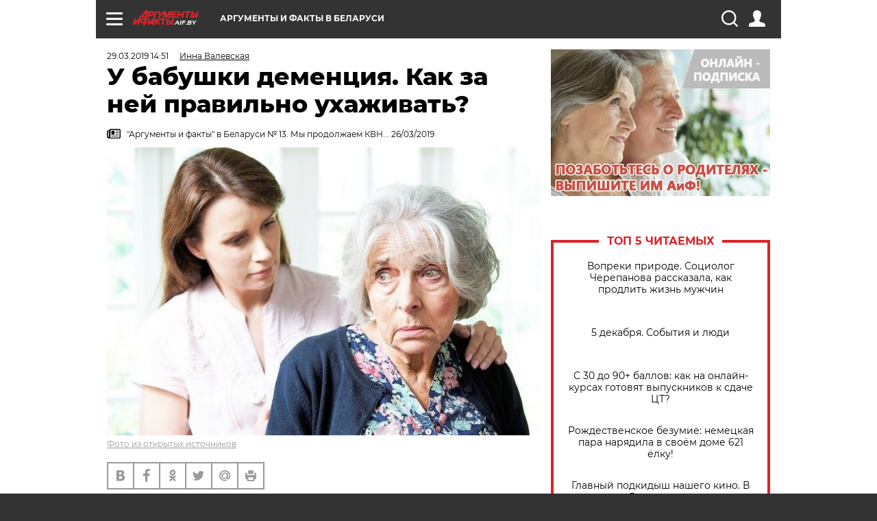

--- FILE ---
content_type: text/html; charset=UTF-8
request_url: https://aif.by/health/u_babushki_-_demenciya_kak_za_ney_pravilno_uhazhivat
body_size: 20576
content:
<!DOCTYPE html>
<!--[if IE 8]><html class="ie8"> <![endif]-->
<!--[if gt IE 8]><!--><html> <!--<![endif]-->
<head>
    <script>
        window.isIndexPage = 0;
        window.isMobileBrowser = 0;
        window.disableSidebarCut = 1;
        window.bannerDebugMode = 0;
    </script>

                        <meta http-equiv="Content-Type" content="text/html; charset=utf-8" >
<meta name="format-detection" content="telephone=no" >
<meta name="viewport" content="width=device-width, user-scalable=no, initial-scale=1.0, maximum-scale=1.0, minimum-scale=1.0" >
<meta http-equiv="X-UA-Compatible" content="IE=edge,chrome=1" >
<meta name="HandheldFriendly" content="true" >
<meta name="format-detection" content="telephone=no" >
<meta name="theme-color" content="#ffffff" >
<meta name="description" content="Наша бабушка страдает деменцией, но знаний, как за ней правильно ухаживать, не хватает. Кто может помочь в этом вопросе? А. Лавренович, Могилев" >
<meta name="keywords" content="деменция,старческое слабоумие" >
<meta name="article:published_time" content="2019-03-29T11:51:45+0300" >
<meta property="og:title" content="У бабушки деменция. Как за ней правильно ухаживать?" >
<meta property="og:description" content="Наша бабушка страдает деменцией, но знаний, как за ней правильно ухаживать, не хватает. Кто может помочь в этом вопросе? А. Лавренович, Могилев" >
<meta property="og:type" content="article" >
<meta property="og:image" content="https://images.aif.by/007/604/f96d3b34389f84a04ea642f301084e9d.jpg" >
<meta property="og:url" content="https://aif.by/health/u_babushki_-_demenciya_kak_za_ney_pravilno_uhazhivat" >
<meta property="twitter:card" content="summary_large_image" >
<meta property="twitter:site" content="@aifonline" >
<meta property="twitter:title" content="У бабушки деменция. Как за ней правильно ухаживать?" >
<meta property="twitter:description" content="Наша бабушка страдает деменцией, но знаний, как за ней правильно ухаживать, не хватает. Кто может помочь в этом вопросе? А. Лавренович, Могилев" >
<meta property="twitter:creator" content="@aifonline" >
<meta property="twitter:image:src" content="https://images.aif.by/007/604/f96d3b34389f84a04ea642f301084e9d.jpg" >
<meta property="twitter:domain" content="https://aif.by/health/u_babushki_-_demenciya_kak_za_ney_pravilno_uhazhivat" >
<meta name="author" content="Инна Валевская" >    <meta name="yandex-verification" content="4c73ffb370255f17" />

        <title>У бабушки деменция. Как за ней правильно ухаживать? | Здоровье | АиФ Аргументы и факты в Беларуси</title>    <link rel="shortcut icon" type="image/x-icon" href="/favicon.ico" />
    
    <link rel="preload" href="https://stat.aif.by/redesign2018/fonts/montserrat-v15-latin-ext_latin_cyrillic-ext_cyrillic-regular.woff2" as="font" type="font/woff2" crossorigin>
    <link rel="preload" href="https://stat.aif.by/redesign2018/fonts/montserrat-v15-latin-ext_latin_cyrillic-ext_cyrillic-italic.woff2" as="font" type="font/woff2" crossorigin>
    <link rel="preload" href="https://stat.aif.by/redesign2018/fonts/montserrat-v15-latin-ext_latin_cyrillic-ext_cyrillic-700.woff2" as="font" type="font/woff2" crossorigin>
    <link rel="preload" href="https://stat.aif.by/redesign2018/fonts/montserrat-v15-latin-ext_latin_cyrillic-ext_cyrillic-700italic.woff2" as="font" type="font/woff2" crossorigin>
    <link rel="preload" href="https://stat.aif.by/redesign2018/fonts/montserrat-v15-latin-ext_latin_cyrillic-ext_cyrillic-800.woff2" as="font" type="font/woff2" crossorigin>
    <link href="https://aif.by/health/u_babushki_-_demenciya_kak_za_ney_pravilno_uhazhivat" rel="canonical" >
<link href="https://stat.aif.by/redesign2018/css/style.css?7f6" media="all" rel="stylesheet" type="text/css" >
<link href="https://stat.aif.by/img/icon/apple_touch_icon_57x57.png?9c0" rel="apple-touch-icon" sizes="57x57" >
<link href="https://stat.aif.by/img/icon/apple_touch_icon_114x114.png?9c0" rel="apple-touch-icon" sizes="114x114" >
<link href="https://stat.aif.by/img/icon/apple_touch_icon_72x72.png?9c0" rel="apple-touch-icon" sizes="72x72" >
<link href="https://stat.aif.by/img/icon/apple_touch_icon_144x144.png?9c0" rel="apple-touch-icon" sizes="144x144" >
<link href="https://stat.aif.by/img/icon/apple-touch-icon.png?9c0" rel="apple-touch-icon" sizes="180x180" >
<link href="https://stat.aif.by/img/icon/favicon-32x32.png?9c0" rel="icon" type="image/png" sizes="32x32" >
<link href="https://stat.aif.by/img/icon/favicon-16x16.png?9c0" rel="icon" type="image/png" sizes="16x16" >
<link href="https://stat.aif.by/img/manifest.json?9c0" rel="manifest" >
<link href="https://stat.aif.by/img/safari-pinned-tab.svg?9c0" rel="mask-icon" color="#d55b5b" >
        <script type="text/javascript">
    //<!--
    var isRedesignPage = true;    //-->
</script>
<script type="text/javascript" src="https://stat.aif.by/js/output/jquery.min.js?7f6"></script>
<script type="text/javascript" src="https://stat.aif.by/js/output/header_scripts.js?7f6"></script>
<script type="text/javascript">
    //<!--
    var _sf_startpt=(new Date()).getTime()    //-->
</script>
<script type="text/javascript">
    //<!--
    function AdFox_getWindowSize() {
    var winWidth,winHeight;
	if( typeof( window.innerWidth ) == 'number' ) {
		//Non-IE
		winWidth = window.innerWidth;
		winHeight = window.innerHeight;
	} else if( document.documentElement && ( document.documentElement.clientWidth || document.documentElement.clientHeight ) ) {
		//IE 6+ in 'standards compliant mode'
		winWidth = document.documentElement.clientWidth;
		winHeight = document.documentElement.clientHeight;
	} else if( document.body && ( document.body.clientWidth || document.body.clientHeight ) ) {
		//IE 4 compatible
		winWidth = document.body.clientWidth;
		winHeight = document.body.clientHeight;
	}
	return {"width":winWidth, "height":winHeight};
}//END function AdFox_getWindowSize

function AdFox_getElementPosition(elemId){
    var elem;
    
    if (document.getElementById) {
		elem = document.getElementById(elemId);
	}
	else if (document.layers) {
		elem = document.elemId;
	}
	else if (document.all) {
		elem = document.all.elemId;
	}
    var w = elem.offsetWidth;
    var h = elem.offsetHeight;	
    var l = 0;
    var t = 0;
	
    while (elem)
    {
        l += elem.offsetLeft;
        t += elem.offsetTop;
        elem = elem.offsetParent;
    }

    return {"left":l, "top":t, "width":w, "height":h};
} //END function AdFox_getElementPosition

function AdFox_getBodyScrollTop(){
	return self.pageYOffset || (document.documentElement && document.documentElement.scrollTop) || (document.body && document.body.scrollTop);
} //END function AdFox_getBodyScrollTop

function AdFox_getBodyScrollLeft(){
	return self.pageXOffset || (document.documentElement && document.documentElement.scrollLeft) || (document.body && document.body.scrollLeft);
}//END function AdFox_getBodyScrollLeft

function AdFox_Scroll(elemId,elemSrc){
   var winPos = AdFox_getWindowSize();
   var winWidth = winPos.width;
   var winHeight = winPos.height;
   var scrollY = AdFox_getBodyScrollTop();
   var scrollX =  AdFox_getBodyScrollLeft();
   var divId = 'AdFox_banner_'+elemId;
   var ltwhPos = AdFox_getElementPosition(divId);
   var lPos = ltwhPos.left;
   var tPos = ltwhPos.top;

   if(scrollY+winHeight+5 >= tPos && scrollX+winWidth+5 >= lPos){
      AdFox_getCodeScript(1,elemId,elemSrc);
	  }else{
	     setTimeout('AdFox_Scroll('+elemId+',"'+elemSrc+'");',100);
	  }
}//End function AdFox_Scroll    //-->
</script>
<script type="text/javascript">
    //<!--
    function AdFox_SetLayerVis(spritename,state){
   document.getElementById(spritename).style.visibility=state;
}

function AdFox_Open(AF_id){
   AdFox_SetLayerVis('AdFox_DivBaseFlash_'+AF_id, "hidden");
   AdFox_SetLayerVis('AdFox_DivOverFlash_'+AF_id, "visible");
}

function AdFox_Close(AF_id){
   AdFox_SetLayerVis('AdFox_DivOverFlash_'+AF_id, "hidden");
   AdFox_SetLayerVis('AdFox_DivBaseFlash_'+AF_id, "visible");
}

function AdFox_getCodeScript(AF_n,AF_id,AF_src){
   var AF_doc;
   if(AF_n<10){
      try{
	     if(document.all && !window.opera){
		    AF_doc = window.frames['AdFox_iframe_'+AF_id].document;
			}else if(document.getElementById){
			         AF_doc = document.getElementById('AdFox_iframe_'+AF_id).contentDocument;
					 }
		 }catch(e){}
    if(AF_doc){
	   AF_doc.write('<scr'+'ipt type="text/javascript" src="'+AF_src+'"><\/scr'+'ipt>');
	   }else{
	      setTimeout('AdFox_getCodeScript('+(++AF_n)+','+AF_id+',"'+AF_src+'");', 100);
		  }
		  }
}

function adfoxSdvigContent(banID, flashWidth, flashHeight){
	var obj = document.getElementById('adfoxBanner'+banID).style;
	if (flashWidth == '100%') obj.width = flashWidth;
	    else obj.width = flashWidth + "px";
	if (flashHeight == '100%') obj.height = flashHeight;
	    else obj.height = flashHeight + "px";
}

function adfoxVisibilityFlash(banName, flashWidth, flashHeight){
    	var obj = document.getElementById(banName).style;
	if (flashWidth == '100%') obj.width = flashWidth;
	    else obj.width = flashWidth + "px";
	if (flashHeight == '100%') obj.height = flashHeight;
	    else obj.height = flashHeight + "px";
}

function adfoxStart(banID, FirShowFlNum, constVisFlashFir, sdvigContent, flash1Width, flash1Height, flash2Width, flash2Height){
	if (FirShowFlNum == 1) adfoxVisibilityFlash('adfoxFlash1'+banID, flash1Width, flash1Height);
	    else if (FirShowFlNum == 2) {
		    adfoxVisibilityFlash('adfoxFlash2'+banID, flash2Width, flash2Height);
	        if (constVisFlashFir == 'yes') adfoxVisibilityFlash('adfoxFlash1'+banID, flash1Width, flash1Height);
		    if (sdvigContent == 'yes') adfoxSdvigContent(banID, flash2Width, flash2Height);
		        else adfoxSdvigContent(banID, flash1Width, flash1Height);
	}
}

function adfoxOpen(banID, constVisFlashFir, sdvigContent, flash2Width, flash2Height){
	var aEventOpenClose = new Image();
	var obj = document.getElementById("aEventOpen"+banID);
	if (obj) aEventOpenClose.src =  obj.title+'&rand='+Math.random()*1000000+'&prb='+Math.random()*1000000;
	adfoxVisibilityFlash('adfoxFlash2'+banID, flash2Width, flash2Height);
	if (constVisFlashFir != 'yes') adfoxVisibilityFlash('adfoxFlash1'+banID, 1, 1);
	if (sdvigContent == 'yes') adfoxSdvigContent(banID, flash2Width, flash2Height);
}


function adfoxClose(banID, constVisFlashFir, sdvigContent, flash1Width, flash1Height){
	var aEventOpenClose = new Image();
	var obj = document.getElementById("aEventClose"+banID);
	if (obj) aEventOpenClose.src =  obj.title+'&rand='+Math.random()*1000000+'&prb='+Math.random()*1000000;
	adfoxVisibilityFlash('adfoxFlash2'+banID, 1, 1);
	if (constVisFlashFir != 'yes') adfoxVisibilityFlash('adfoxFlash1'+banID, flash1Width, flash1Height);
	if (sdvigContent == 'yes') adfoxSdvigContent(banID, flash1Width, flash1Height);
}    //-->
</script>
<script type="text/javascript">
    //<!--
    window.EventObserver = {
    observers: {},

    subscribe: function (name, fn) {
        if (!this.observers.hasOwnProperty(name)) {
            this.observers[name] = [];
        }
        this.observers[name].push(fn)
    },
    
    unsubscribe: function (name, fn) {
        if (!this.observers.hasOwnProperty(name)) {
            return;
        }
        this.observers[name] = this.observers[name].filter(function (subscriber) {
            return subscriber !== fn
        })
    },
    
    broadcast: function (name, data) {
        if (!this.observers.hasOwnProperty(name)) {
            return;
        }
        this.observers[name].forEach(function (subscriber) {
            return subscriber(data)
        })
    }
};    //-->
</script>    
    <script>
  var adcm_config ={
    id:1064,
    platformId: 64,
    init: function () {
      window.adcm.call();
    }
  };
</script>
<script src="https://tag.digitaltarget.ru/adcm.js" async></script>    <script src="https://cdn.admixer.net/scripts3/loader2.js" async

        data-inv="//inv-nets.admixer.net/"

        data-r="single"

		data-sender="admixer"

        data-bundle="desktop"></script>

<script type='text/javascript'>
(window.globalAmlAds = window.globalAmlAds || []).push(function() {
globalAml.defineSlot({z: '4614f981-a995-4d6e-8615-651356ebdfbf', ph: 'admixer_4614f981a9954d6e8615651356ebdfbf_zone_11913_sect_3514_site_3205', i: 'inv-nets', s:'f40d4866-215d-4b58-9b39-5428827009e6', sender: 'admixer'});
globalAml.defineSlot({z: 'fe9c5c36-99c3-4226-816b-d414aaf50f32', ph: 'admixer_fe9c5c3699c34226816bd414aaf50f32_zone_11915_sect_3514_site_3205', i: 'inv-nets', s:'f40d4866-215d-4b58-9b39-5428827009e6', sender: 'admixer'});
globalAml.singleRequest("admixer");});
</script><!-- Yandex Native Ads -->
<script>window.yaContextCb=window.yaContextCb||[]</script>
<script src="https://yandex.ru/ads/system/context.js" async></script><meta name="google-site-verification" content="Rpbduv639j6ZGN5qANsYsNPxpN3iVMQ3MiG_GVYbYiA" />    <link rel="stylesheet" type="text/css" media="print" href="https://stat.aif.by/redesign2018/css/print.css?9c0" />
    <base href=""/>
</head><body class="region__by health_body">
<div class="overlay"></div>
<script type="text/javascript" async src="//l.getsitecontrol.com/5wv86or7.js"></script>



<div class="container white_bg" id="container">
    
        
        
        <!--баннер над шапкой--->
                <div class="banner_box">
            <div class="main_banner">
                            </div>
        </div>
                <!--//баннер  над шапкой--->

    <script>
	currentUser = new User();
</script>

<header class="header">
    <div class="count_box_nodisplay">
    <div class="couter_block"><!-- (C)2000-2013 Gemius SA - gemiusAudience / aif.by / Home Page -->
<script type="text/javascript">
<!--//--><![CDATA[//><!--
var pp_gemius_identifier = 'zPdFzS9CfYvSEmLn75wU3WXFLQqNJwMgg3BXN4Roc9D.t7';
// lines below shouldn't be edited
function gemius_pending(i) { window[i] = window[i] || function() {var x = window[i+'_pdata'] = window[i+'_pdata'] || []; x[x.length]=arguments;};};
gemius_pending('gemius_hit'); gemius_pending('gemius_event'); gemius_pending('pp_gemius_hit'); gemius_pending('pp_gemius_event');
(function(d,t) {try {var gt=d.createElement(t),s=d.getElementsByTagName(t)[0],l='http'+((location.protocol=='https:')?'s':''); gt.setAttribute('async','async');
gt.setAttribute('defer','defer'); gt.src=l+'://gaby.hit.gemius.pl/xgemius.js'; s.parentNode.insertBefore(gt,s);} catch (e) {}})(document,'script');
//--><!]]>
</script>
</div></div>    <div class="topline">
    <a href="#" class="burger openCloser">
        <div class="burger__wrapper">
            <span class="burger__line"></span>
            <span class="burger__line"></span>
            <span class="burger__line"></span>
        </div>
    </a>
    <a href="/" class="logo_box">
        <img src="https://stat.aif.by/redesign2018/img/logo.svg?9c0" alt="Аргументы и Факты">
        <div class="region_url">
            aif.by        </div>
    </a>
    <a href="#" class="region regionOpenCloser">
        <img src="https://stat.aif.by/redesign2018/img/location.svg?9c0"><span>Аргументы и факты в Беларуси</span>
    </a>
    <!--a class="topline__hashtag" href="https://aif.ru/health/coronavirus/?utm_medium=header&utm_content=covid&utm_source=aif">#остаемсядома</a-->
    <div class="auth_user_status_js">
        <a href="#" class="user auth_link_login_js auth_open_js"><img src="https://stat.aif.by/redesign2018/img/user_ico.svg?9c0"></a>
        <a href="/profile" class="user auth_link_profile_js" style="display: none"><img src="https://stat.aif.by/redesign2018/img/user_ico.svg?9c0"></a>
    </div>
    <div class="search_box">
        <a href="#" class="search_ico searchOpener">
            <img src="https://stat.aif.by/redesign2018/img/search_ico.svg?9c0">
        </a>
        <div class="search_input">
            <form action="/search" id="search_form1">
                <input type="text" name="text" maxlength="50"/>
            </form>
        </div>
    </div>
</div>

<div class="fixed_menu topline">
    <div class="cont_center">
        <a href="#" class="burger openCloser">
            <div class="burger__wrapper">
                <span class="burger__line"></span>
                <span class="burger__line"></span>
                <span class="burger__line"></span>
            </div>
        </a>
        <a href="/" class="logo_box">
            <img src="https://stat.aif.by/redesign2018/img/logo.svg?9c0" alt="Аргументы и Факты">
            <div class="region_url">
                aif.by            </div>
        </a>
        <a href="/" class="region regionOpenCloser">
            <img src="https://stat.aif.by/redesign2018/img/location.svg?9c0">
            <span>Аргументы и факты в Беларуси</span>
        </a>
        <!--a class="topline__hashtag" href="https://aif.ru/health/coronavirus/?utm_medium=header&utm_content=covid&utm_source=aif">#остаемсядома</a-->
        <div class="auth_user_status_js">
            <a href="#" class="user auth_link_login_js auth_open_js"><img src="https://stat.aif.by/redesign2018/img/user_ico.svg?9c0"></a>
            <a href="/profile" class="user auth_link_profile_js" style="display: none"><img src="https://stat.aif.by/redesign2018/img/user_ico.svg?9c0"></a>
        </div>
        <div class="search_box">
            <a href="#" class="search_ico searchOpener">
                <img src="https://stat.aif.by/redesign2018/img/search_ico.svg?9c0">
            </a>
            <div class="search_input">
                <form action="/search">
                    <input type="text" name="text" maxlength="50" >
                </form>
            </div>
        </div>
    </div>
</div>    <div class="regions_box">
    <nav class="cont_center">
        <ul class="regions">
            <li><a href="https://aif.ru?from_menu=1">ФЕДЕРАЛЬНЫЙ</a></li>
            <li><a href="https://spb.aif.ru">САНКТ-ПЕТЕРБУРГ</a></li>

            
                                    <li><a href="https://aif.by">Аргументы и факты в Беларуси</a></li>
                
                
                    </ul>
    </nav>
</div>    <div class="top_menu_box">
    <div class="cont_center">
        <nav class="top_menu main_menu_wrapper_js">
                            <ul class="main_menu main_menu_js" id="rubrics">
                                    <li  class="menuItem top_level_item_js">

        <a  href="/podpiska" title="ПОДПИСКА НА ГАЗЕТУ" id="custommenu-8171">ПОДПИСКА НА ГАЗЕТУ</a>
    
    </li>                                                <li  class="menuItem top_level_item_js">

        <span  title="Спецпроекты">Спецпроекты</span>
    
            <div class="subrubrics_box submenu_js">
            <ul>
                                                            <li  data-rubric_id="64" class="menuItem">

        <a  href="/teddy" title="ТеДДи // Трибуна для детей" id="custommenu-8160">ТеДДи // Трибуна для детей</a>
    
    </li>                                                                                <li  class="menuItem">

        <a  href="https://aif.by/belarusliterature" title="Чытаем па-беларуску з velcom" id="custommenu-8164">Чытаем па-беларуску з velcom</a>
    
    </li>                                                                                <li  class="menuItem">

        <a  href="http://kazka.aif.by" title="«Краязнаўчая казка»" id="custommenu-8151">«Краязнаўчая казка»</a>
    
    </li>                                                                                <li  data-rubric_id="63" class="menuItem">

        <a  href="/travel" title="Вокруг света вместе с &amp;quot;АиФ&amp;quot;" id="custommenu-8158">Вокруг света вместе с &quot;АиФ&quot;</a>
    
    </li>                                                </ul>
        </div>
    </li>                                                <li  data-rubric_id="77" class="menuItem top_level_item_js">

        <a  href="/health/covid19" title="О коронавирусе" id="custommenu-8170">О коронавирусе</a>
    
    </li>                                                <li  data-rubric_id="8" class="menuItem top_level_item_js">

        <a  href="/social" title="Общество" id="custommenu-8110">Общество</a>
    
            <div class="subrubrics_box submenu_js">
            <ul>
                                                            <li  data-rubric_id="9" class="menuItem">

        <a  href="/social/persona" title="Личность" id="custommenu-8111">Личность</a>
    
    </li>                                                                                <li  data-rubric_id="10" class="menuItem">

        <a  href="/social/help" title="«АиФ» Благотворительность" id="custommenu-8112">«АиФ» Благотворительность</a>
    
    </li>                                                                                <li  data-rubric_id="11" class="menuItem">

        <a  href="/social/religia" title="Вечные ценности" id="custommenu-8113">Вечные ценности</a>
    
    </li>                                                                                <li  data-rubric_id="12" class="menuItem">

        <a  href="/social/letters" title="В «АиФ» пишут" id="custommenu-8114">В «АиФ» пишут</a>
    
    </li>                                                                                <li  data-rubric_id="13" class="menuItem">

        <a  href="/social/money" title="Деньги" id="custommenu-8115">Деньги</a>
    
    </li>                                                                                <li  data-rubric_id="14" class="menuItem">

        <a  href="/social/dom" title="Жилье и строительство" id="custommenu-8116">Жилье и строительство</a>
    
    </li>                                                                                <li  data-rubric_id="15" class="menuItem">

        <a  href="/social/science" title="Наука и образование" id="custommenu-8117">Наука и образование</a>
    
    </li>                                                                                <li  data-rubric_id="16" class="menuItem">

        <a  href="/social/buisiness" title="Карьера и бизнес" id="custommenu-8118">Карьера и бизнес</a>
    
    </li>                                                                                <li  data-rubric_id="17" class="menuItem">

        <a  href="/social/pensii" title="Пенсии" id="custommenu-8119">Пенсии</a>
    
    </li>                                                                                <li  data-rubric_id="18" class="menuItem">

        <a  href="/social/lgotes" title="О льготах" id="custommenu-8120">О льготах</a>
    
    </li>                                                                                <li  data-rubric_id="19" class="menuItem">

        <a  href="/social/nazlobydnya" title="Мнение" id="custommenu-8121">Мнение</a>
    
    </li>                                                </ul>
        </div>
    </li>                                                <li  data-rubric_id="46" class="menuItem top_level_item_js">

        <a  href="/vybor" title="Полезный выбор" id="custommenu-8140">Полезный выбор</a>
    
            <div class="subrubrics_box submenu_js">
            <ul>
                                                            <li  data-rubric_id="47" class="menuItem">

        <a  href="/vybor/food" title="Продукты питания" id="custommenu-8141">Продукты питания</a>
    
    </li>                                                                                <li  data-rubric_id="48" class="menuItem">

        <a  href="/vybor/tech" title="Техника" id="custommenu-8142">Техника</a>
    
    </li>                                                                                <li  data-rubric_id="49" class="menuItem">

        <a  href="/vybor/moda" title="Мода и стиль" id="custommenu-8143">Мода и стиль</a>
    
    </li>                                                                                <li  data-rubric_id="50" class="menuItem">

        <a  href="/vybor/building" title="Строительство и ремонт" id="custommenu-8144">Строительство и ремонт</a>
    
    </li>                                                                                <li  data-rubric_id="51" class="menuItem">

        <a  href="/vybor/avto" title="Автомобили" id="custommenu-8145">Автомобили</a>
    
    </li>                                                </ul>
        </div>
    </li>                                                <li  data-rubric_id="1" class="menuItem top_level_item_js active">

        <a  href="/health" title="Здоровье" id="custommenu-8103">Здоровье</a>
    
            <div class="subrubrics_box submenu_js">
            <ul>
                                                            <li  data-rubric_id="2" class="menuItem">

        <a  href="/health/healthlife" title="Здоровая жизнь" id="custommenu-8104">Здоровая жизнь</a>
    
    </li>                                                                                <li  data-rubric_id="3" class="menuItem">

        <a  href="/health/diety" title="Питание и диеты" id="custommenu-8105">Питание и диеты</a>
    
    </li>                                                                                <li  data-rubric_id="4" class="menuItem">

        <a  href="/health/children" title="Дети и родители" id="custommenu-8106">Дети и родители</a>
    
    </li>                                                                                <li  data-rubric_id="5" class="menuItem">

        <a  href="/health/fitness" title="Красота и фитнес" id="custommenu-8107">Красота и фитнес</a>
    
    </li>                                                                                <li  data-rubric_id="6" class="menuItem">

        <a  href="/health/menwomen" title="Мужчина и женщина" id="custommenu-8108">Мужчина и женщина</a>
    
    </li>                                                                                <li  data-rubric_id="7" class="menuItem">

        <a  href="/health/psihologiya_otnosheniya" title="Психология и отношения" id="custommenu-8109">Психология и отношения</a>
    
    </li>                                                </ul>
        </div>
    </li>                                                <li  data-rubric_id="27" class="menuItem top_level_item_js">

        <a  href="/timefree" title="Cвободное время" id="custommenu-8129">Cвободное время</a>
    
            <div class="subrubrics_box submenu_js">
            <ul>
                                                            <li  data-rubric_id="28" class="menuItem">

        <a  href="/timefree/culture-news" title="Культура" id="custommenu-8130">Культура</a>
    
    </li>                                                                                <li  data-rubric_id="29" class="menuItem">

        <a  href="/timefree/afisha" title="Афиша " id="custommenu-8131">Афиша </a>
    
    </li>                                                                                <li  data-rubric_id="30" class="menuItem">

        <a  href="/timefree/dayhist" title="Есть повод" id="custommenu-8132">Есть повод</a>
    
    </li>                                                                                <li  data-rubric_id="31" class="menuItem">

        <a  href="/timefree/history" title="История" id="custommenu-8133">История</a>
    
    </li>                                                                                <li  data-rubric_id="32" class="menuItem">

        <a  href="/timefree/stars" title="Звезды" id="custommenu-8134">Звезды</a>
    
    </li>                                                                                <li  data-rubric_id="63" class="menuItem">

        <a  href="/travel" title="Вокруг света вместе с &amp;quot;АиФ&amp;quot;" id="custommenu-8159">Вокруг света вместе с &quot;АиФ&quot;</a>
    
    </li>                                                                                <li  data-rubric_id="33" class="menuItem">

        <a  href="/timefree/sport" title="Спорт" id="custommenu-8135">Спорт</a>
    
    </li>                                                                                <li  data-rubric_id="60" class="menuItem">

        <a  href="/timefree/dacha" title="Дача" id="custommenu-8156">Дача</a>
    
    </li>                                                                                <li  data-rubric_id="34" class="menuItem">

        <a  href="/timefree/uvlechenie" title="Увлечения" id="custommenu-8136">Увлечения</a>
    
    </li>                                                                                <li  data-rubric_id="35" class="menuItem">

        <a  href="/timefree/ufo" title="Непознанное" id="custommenu-8137">Непознанное</a>
    
    </li>                                                                                <li  data-rubric_id="36" class="menuItem">

        <a  href="/timefree/oldfoto" title="Коллективное фото" id="custommenu-8138">Коллективное фото</a>
    
    </li>                                                                                <li  data-rubric_id="65" class="menuItem">

        <a  href="/hotels" title="Гостиницы Беларуси" id="custommenu-8161">Гостиницы Беларуси</a>
    
            <div class="subrubrics_box submenu_js">
            <ul>
                                                            <li  data-rubric_id="66" class="menuItem">

        <a  href="/hotels/5stars" title="5 звезд" id="custommenu-8162">5 звезд</a>
    
    </li>                                                                                <li  data-rubric_id="68" class="menuItem">

        <a  href="/hotels/fourstars" title="4 звезды" id="custommenu-8163">4 звезды</a>
    
    </li>                                                </ul>
        </div>
    </li>                                                                                <li  data-rubric_id="37" class="menuItem">

        <a  href="/timefree/aif-animals" title="АиФ-Милый друг" id="custommenu-8139">АиФ-Милый друг</a>
    
    </li>                                                </ul>
        </div>
    </li>                                                <li  data-rubric_id="20" class="menuItem top_level_item_js">

        <a  href="/press-centr" title="Пресс-центр" id="custommenu-8122">Пресс-центр</a>
    
            <div class="subrubrics_box submenu_js">
            <ul>
                                                            <li  data-rubric_id="21" class="menuItem">

        <a  href="/press-centr/press-center-about" title="О пресс-центре" id="custommenu-8123">О пресс-центре</a>
    
    </li>                                                                                <li  data-rubric_id="22" class="menuItem">

        <a  href="/press-centr/articlpress" title="Публикации" id="custommenu-8124">Публикации</a>
    
    </li>                                                                                <li  data-rubric_id="23" class="menuItem">

        <a  href="/press-centr/press-center-annonces" title="Анонсы мероприятий" id="custommenu-8125">Анонсы мероприятий</a>
    
    </li>                                                                                <li  data-rubric_id="24" class="menuItem">

        <a  href="/press-centr/video" title="«АиФ» ВИДЕО" id="custommenu-8126">«АиФ» ВИДЕО</a>
    
    </li>                                                </ul>
        </div>
    </li>                                                <li  class="menuItem top_level_item_js">

        <a  href="/dontknows" title="Вопрос-ответ" id="custommenu-8150">Вопрос-ответ</a>
    
    </li>                                                <li  data-rubric_id="78" class="menuItem top_level_item_js">

        <a  href="/aifmoney" title="Деньги в кармане. Подкаст «АиФ»" id="custommenu-8172">Деньги в кармане. Подкаст «АиФ»</a>
    
    </li>                        </ul>

            <ul id="projects" class="specprojects static_submenu_js"></ul>
            <div class="right_box">
                <div class="fresh_number">
    <h3>Свежий номер</h3>
    <a href="/gazeta/number/844" class="number_box">
                    <img loading="lazy" src="https://images.aif.by/008/134/ce63769612207db9f23a0ba6639379ce.jpg" width="91" height="120">
                <div class="text">
            № 48. 02/12/2025 <br />  Один руку поднял, другой - протянул        </div>
    </a>
</div>
<div class="links_box">
    <a href="/gazeta">Издания</a>
</div>
                <div class="sharings_box">
    <span>АиФ в социальных сетях</span>
    <ul class="soc">
                <li>
        <a href="https://www.facebook.com/PressCentrAif" target="_blank">
            <img src="https://stat.aif.by/redesign2018/img/sharings/fb.svg">
        </a>
    </li>
        <li>
        <a href="https://vk.com/public50565740" target="_blank">
            <img src="https://stat.aif.by/redesign2018/img/sharings/vk.svg">
        </a>
    </li>
        <li>
        <a href="https://twitter.com/aif_by" target="_blank">
            <img src="https://stat.aif.by/redesign2018/img/sharings/tw.svg">
        </a>
    </li>
        <li>
        <a href="https://ok.ru/aif.belarus?st._aid=ExternalGroupWidget_OpenGroup" target="_blank">
            <img src="https://stat.aif.by/redesign2018/img/sharings/ok.svg">
        </a>
    </li>
            <li>
            <a class="rss_button_black" href="/rss/all.php" target="_blank">
                <img src="https://stat.aif.by/redesign2018/img/sharings/waflya.svg?9c0" />
            </a>
        </li>
            </ul>
</div>
            </div>
        </nav>
    </div>
</div></header>
            	<div class="content_containers_wrapper_js">
        <div class="content_body  content_container_js">
            <div class="content">
                                <section class="article" itemscope itemtype="https://schema.org/NewsArticle">
    <div class="article_top">

        
        <div class="date">
          <time itemprop="datePublished" datetime="2019-03-29T14:51">29.03.2019 14:51</time>        </div>

                    <div class="authors"><div class="autor" itemprop="author" itemscope itemtype="https://schema.org/Person"><a href="/opinion/author/37"><span itemprop="name" class="item-prop-span">Инна Валевская</span></a></div></div>
        
        <div class="viewed"><i class="eye"></i> <span>16328</span></div>    </div>

    <h1 itemprop="headline">У бабушки деменция. Как за ней правильно ухаживать?</h1>

    
            <a href="/gazeta/number/495" class="origins">
    <i class="newspaper"></i>
    <span itemprop="printEdition">"Аргументы и факты" в Беларуси № 13. Мы продолжаем КВН... 26/03/2019</span>
</a>    
        
                    <div class="img_box">
            <a class="zoom_js" target="_blank" href="https://images.aif.by/007/604/f96d3b34389f84a04ea642f301084e9d.jpg">
                <img  loading="lazy" itemprop="image" src="https://images.aif.by/007/604/f96d3b34389f84a04ea642f301084e9d.jpg" alt=""/>
            </a>

            <div class="img_descript">
                <a href=" https://yandex.by/images/">Фото из открытых источников</a>            </div>
        </div>
    

    
    <div class="article_sharings">
    <div class="sharing_item"><a href="https://vk.com/share.php?url=https%3A%2F%2Faif.by%2Fhealth%2Fu_babushki_-_demenciya_kak_za_ney_pravilno_uhazhivat&title=%D0%A3+%D0%B1%D0%B0%D0%B1%D1%83%D1%88%D0%BA%D0%B8+%D0%B4%D0%B5%D0%BC%D0%B5%D0%BD%D1%86%D0%B8%D1%8F.+%D0%9A%D0%B0%D0%BA+%D0%B7%D0%B0+%D0%BD%D0%B5%D0%B9+%D0%BF%D1%80%D0%B0%D0%B2%D0%B8%D0%BB%D1%8C%D0%BD%D0%BE+%D1%83%D1%85%D0%B0%D0%B6%D0%B8%D0%B2%D0%B0%D1%82%D1%8C%3F&image=https%3A%2F%2Fimages.aif.by%2F007%2F604%2Ff96d3b34389f84a04ea642f301084e9d.jpg&description=%D0%9D%D0%B0%D1%88%D0%B0+%D0%B1%D0%B0%D0%B1%D1%83%D1%88%D0%BA%D0%B0+%D1%81%D1%82%D1%80%D0%B0%D0%B4%D0%B0%D0%B5%D1%82+%D0%B4%D0%B5%D0%BC%D0%B5%D0%BD%D1%86%D0%B8%D0%B5%D0%B9%2C+%D0%BD%D0%BE+%D0%B7%D0%BD%D0%B0%D0%BD%D0%B8%D0%B9%2C+%D0%BA%D0%B0%D0%BA+%D0%B7%D0%B0+%D0%BD%D0%B5%D0%B9+%D0%BF%D1%80%D0%B0%D0%B2%D0%B8%D0%BB%D1%8C%D0%BD%D0%BE+%D1%83%D1%85%D0%B0%D0%B6%D0%B8%D0%B2%D0%B0%D1%82%D1%8C%2C+%D0%BD%D0%B5+%D1%85%D0%B2%D0%B0%D1%82%D0%B0%D0%B5%D1%82.+%D0%9A%D1%82%D0%BE+%D0%BC%D0%BE%D0%B6%D0%B5%D1%82+%D0%BF%D0%BE%D0%BC%D0%BE%D1%87%D1%8C+%D0%B2+%D1%8D%D1%82%D0%BE%D0%BC+%D0%B2%D0%BE%D0%BF%D1%80%D0%BE%D1%81%D0%B5%3F+%D0%90.+%D0%9B%D0%B0%D0%B2%D1%80%D0%B5%D0%BD%D0%BE%D0%B2%D0%B8%D1%87%2C+%D0%9C%D0%BE%D0%B3%D0%B8%D0%BB%D0%B5%D0%B2" onclick="window.open(this.href, '_blank', 'scrollbars=0, resizable=1, menubar=0, left=100, top=100, width=550, height=440, toolbar=0, status=0');return false"><img src="https://stat.aif.by/redesign2018/img/sharings/vk_gray.svg" /></a></div>
<div class="sharing_item"><a href="http://www.facebook.com/sharer.php?u=https%3A%2F%2Faif.by%2Fhealth%2Fu_babushki_-_demenciya_kak_za_ney_pravilno_uhazhivat" onclick="window.open(this.href, '_blank', 'scrollbars=0, resizable=1, menubar=0, left=100, top=100, width=550, height=440, toolbar=0, status=0');return false"><img src="https://stat.aif.by/redesign2018/img/sharings/fb_gray.svg" /></a></div>
<div class="sharing_item"><a href="https://connect.ok.ru/offer?url=https%3A%2F%2Faif.by%2Fhealth%2Fu_babushki_-_demenciya_kak_za_ney_pravilno_uhazhivat&title=%D0%A3+%D0%B1%D0%B0%D0%B1%D1%83%D1%88%D0%BA%D0%B8+%D0%B4%D0%B5%D0%BC%D0%B5%D0%BD%D1%86%D0%B8%D1%8F.+%D0%9A%D0%B0%D0%BA+%D0%B7%D0%B0+%D0%BD%D0%B5%D0%B9+%D0%BF%D1%80%D0%B0%D0%B2%D0%B8%D0%BB%D1%8C%D0%BD%D0%BE+%D1%83%D1%85%D0%B0%D0%B6%D0%B8%D0%B2%D0%B0%D1%82%D1%8C%3F" onclick="window.open(this.href, '_blank', 'scrollbars=0, resizable=1, menubar=0, left=100, top=100, width=550, height=440, toolbar=0, status=0');return false"><img src="https://stat.aif.by/redesign2018/img/sharings/ok_gray.svg" /></a></div>
<div class="sharing_item"><a href="https://twitter.com/intent/tweet?url=https%3A%2F%2Faif.by%2Fhealth%2Fu_babushki_-_demenciya_kak_za_ney_pravilno_uhazhivat&text=%D0%A3+%D0%B1%D0%B0%D0%B1%D1%83%D1%88%D0%BA%D0%B8+%D0%B4%D0%B5%D0%BC%D0%B5%D0%BD%D1%86%D0%B8%D1%8F.+%D0%9A%D0%B0%D0%BA+%D0%B7%D0%B0+%D0%BD%D0%B5%D0%B9+%D0%BF%D1%80%D0%B0%D0%B2%D0%B8%D0%BB%D1%8C%D0%BD%D0%BE+%D1%83%D1%85%D0%B0%D0%B6%D0%B8%D0%B2%D0%B0%D1%82%D1%8C%3F" onclick="window.open(this.href, '_blank', 'scrollbars=0, resizable=1, menubar=0, left=100, top=100, width=550, height=440, toolbar=0, status=0');return false"><img src="https://stat.aif.by/redesign2018/img/sharings/tw_gray.svg" /></a></div>
<div class="sharing_item"><a href="http://connect.mail.ru/share?url=https%3A%2F%2Faif.by%2Fhealth%2Fu_babushki_-_demenciya_kak_za_ney_pravilno_uhazhivat&title=%D0%A3+%D0%B1%D0%B0%D0%B1%D1%83%D1%88%D0%BA%D0%B8+%D0%B4%D0%B5%D0%BC%D0%B5%D0%BD%D1%86%D0%B8%D1%8F.+%D0%9A%D0%B0%D0%BA+%D0%B7%D0%B0+%D0%BD%D0%B5%D0%B9+%D0%BF%D1%80%D0%B0%D0%B2%D0%B8%D0%BB%D1%8C%D0%BD%D0%BE+%D1%83%D1%85%D0%B0%D0%B6%D0%B8%D0%B2%D0%B0%D1%82%D1%8C%3F&imageurl=https%3A%2F%2Fimages.aif.by%2F007%2F604%2Ff96d3b34389f84a04ea642f301084e9d.jpg&description=%D0%9D%D0%B0%D1%88%D0%B0+%D0%B1%D0%B0%D0%B1%D1%83%D1%88%D0%BA%D0%B0+%D1%81%D1%82%D1%80%D0%B0%D0%B4%D0%B0%D0%B5%D1%82+%D0%B4%D0%B5%D0%BC%D0%B5%D0%BD%D1%86%D0%B8%D0%B5%D0%B9%2C+%D0%BD%D0%BE+%D0%B7%D0%BD%D0%B0%D0%BD%D0%B8%D0%B9%2C+%D0%BA%D0%B0%D0%BA+%D0%B7%D0%B0+%D0%BD%D0%B5%D0%B9+%D0%BF%D1%80%D0%B0%D0%B2%D0%B8%D0%BB%D1%8C%D0%BD%D0%BE+%D1%83%D1%85%D0%B0%D0%B6%D0%B8%D0%B2%D0%B0%D1%82%D1%8C%2C+%D0%BD%D0%B5+%D1%85%D0%B2%D0%B0%D1%82%D0%B0%D0%B5%D1%82.+%D0%9A%D1%82%D0%BE+%D0%BC%D0%BE%D0%B6%D0%B5%D1%82+%D0%BF%D0%BE%D0%BC%D0%BE%D1%87%D1%8C+%D0%B2+%D1%8D%D1%82%D0%BE%D0%BC+%D0%B2%D0%BE%D0%BF%D1%80%D0%BE%D1%81%D0%B5%3F+%D0%90.+%D0%9B%D0%B0%D0%B2%D1%80%D0%B5%D0%BD%D0%BE%D0%B2%D0%B8%D1%87%2C+%D0%9C%D0%BE%D0%B3%D0%B8%D0%BB%D0%B5%D0%B2" onclick="window.open(this.href, '_blank', 'scrollbars=0, resizable=1, menubar=0, left=100, top=100, width=550, height=440, toolbar=0, status=0');return false"><img src="https://stat.aif.by/redesign2018/img/sharings/mail_gray.svg" /></a></div>
        <div class="sharing_item">
            <a href="#" class="top_print_button">
                <img src="https://stat.aif.by/redesign2018/img/sharings/print.svg?9c0">
            </a>
        </div>
        </div>

        <div itemprop="articleBody" class="article_content io-article-body" >
        
        
        
        <div class="article_text">
            <p>Госпитализация при деменции - это большая нагрузка для пациента, которая означает расставание с близкими и погружение в незнакомую обстановку, что чревато тревогой и спутанностью сознания. Поэтому в целях максимально длительного пребывания пациента в хорошо знакомой ему домашней обстановке необходимо уделить внимание обучению родственников принципам ухода.</p>

<h2>Установите четкий режим</h2>

<p>Ключевой принцип ухода за пациентом в домашних условиях - установление четкого режима с сохранением привычных занятий больного. Благодаря этому его повседневная жизнь становится более организованной, упорядоченной, уверенной, защищенной.</p>

<p>Родным пациента нужно поддержать его независимость, что помогает ему сохранять чувство самоуважения и облегчает их работу.	<div class="img_inject left_inj size2">
		            <img loading="lazy" src="https://images.aif.by/007/604/e464c600488ba748d21c3c393015a0a2.jpg" alt="" />
		        <div class="inj_link_box">
          <div class="inj_name"> Статья по теме</div>
            <a href="https://aif.by/dontknows/kakie_priznaki_svidetelstvuyut_o_tom_chto_demenciya_uzhe_nachalas" class="inj_text">
                <span>Какие признаки свидетельствуют о том, что деменция уже началась?</span>
            </a>
        </div>
	</div>
</p>

<p>Отношение и поступки близких оказывают на больного деменцией очень большое влияние: им следует быть терпимыми, не обсуждать при пациенте его состояние, воздерживаться от конфликтов, не проявлять гнев, разочарование и раздражительность, сохраняя спокойствие в любой ситуации.</p>

<p>Чтобы занять больного, рекомендуется давать ему простые задания. Занятия должны быть легкими и доступными. Важно постоянно создавать условия для проявления имеющихся у него способностей, которые с течением заболевания могут измениться.</p>

<p>К основным принципам ухода за пациентом с деменцией относят обеспечение безопасности в доме (профилактика травм), поддержание общения с пациентом на доступном для него уровне (с использованием вербальных и невербальных приемов, коротких и простых фраз, всегда давая время, чтобы понять происходящее).	<figure class="articl_img">
			<div class="relative">
									<img loading="lazy" alt="" class="sharable_picture" src="https://images.aif.by/007/575/2f29f664ed3beda1f01aa7a0b49b612d.jpg" />
								<div class="main_sign"><a href="https://aif.by/health/ne_doyti_do_marazma_kak_raspoznat_priblizhayushcheesya_starcheskoe_slaboumie" target="_blank">Не дойти до маразма. Как распознать приближающееся старческое слабоумие</a>
                    <span>Подробнее<i class="double_arrow"> </i></span>
                </div>
			</div>
	</figure>
</p>

<h2>Личная гигиена</h2>

<p>Следует уделять внимание регулярному мытью и поддержанию личной гигиены, предлагая больному все возможное делать самостоятельно; поощрять посещение туалета, при недержании использовать памперсы, одевать пациента в свободную и удобную одежду и обувь.</p>

<p>Важно следить за тем, чтобы пациент получал достаточное количество питательных веществ, но не переедал и питался правильно. Регулируя занятость пациента, организуя физические занятия днем, делая постель удобной, можно уменьшить его проблемы со сном.</p>

<p>Если пациент уходит из дома, надо позаботиться о том, чтобы в кармане одежды лежала записка с указанием телефона родственника.</p>

<p>При агрессивном поведении больного следует избегать ответной агрессии, обвинений, угроз или осуждения пациента; стоит переключить внимание больного на спокойное занятие и подождать, пока гнев пройдет.	<figure class="articl_img">
			<div class="relative">
									<img loading="lazy" alt="" class="sharable_picture" src="https://images.aif.by/007/604/5de354ec47f9db48e6f99c0916b0634e.jpg" />
								<div class="main_sign"><a href="https://aif.by/health/pamyat_stala_podvodit_esli_u_blizkogo_cheloveka_demenciya" target="_blank">Если у близкого человека деменция. Реальная история</a>
                    <span>Подробнее<i class="double_arrow"> </i></span>
                </div>
			</div>
	</figure>
</p>

<p>Важно помнить, что люди с деменцией склонны повторяться: спрашивать и об одном и том же, делать одно и то же. Не нужно злиться на них за это.</p>

<p>Организация эффективной помощи пациентам с деменцией возможна только при совместной работе родственников и медиков.</p>
        </div>

        
        
        <a class="red_line_btn show_comments_widget_js" href="#"
   data-item-id="65062"
   data-item-type="1">Оставить
    комментарий (0)</a>
    <script type="text/javascript">
    $(document).ready(function () {
        var commentsWidgetElement = $('.comments_widget_js');
        commentsWidgetElement.commentsWidget();
        $('.content_containers_wrapper_js').on('click', '.show_comments_widget_js', function (e) {
            e.preventDefault();
            commentsWidgetElement.commentsWidget(
                'setContent' ,
                $(this).data('item-id'), $(this).data('item-type')
            );
            commentsWidgetElement.commentsWidget('show');
        });
    });
</script>

        
                    <div class="tags">
                <a href="/tag/djemjentsija"><span itemprop="keywords" class="item-prop-span">деменция</span></a><a href="/tag/starchjeskoje_slaboumije"><span itemprop="keywords" class="item-prop-span">старческое слабоумие</span></a>            </div>
            </div>

    
    
    <div class="overfl">
    <div class="horizontal_sharings">
                                <div class="sharing_item">
                <a href="https://vk.com/share.php?url=https%3A%2F%2Faif.by%2Fhealth%2Fu_babushki_-_demenciya_kak_za_ney_pravilno_uhazhivat&title=%D0%A3+%D0%B1%D0%B0%D0%B1%D1%83%D1%88%D0%BA%D0%B8+%D0%B4%D0%B5%D0%BC%D0%B5%D0%BD%D1%86%D0%B8%D1%8F.+%D0%9A%D0%B0%D0%BA+%D0%B7%D0%B0+%D0%BD%D0%B5%D0%B9+%D0%BF%D1%80%D0%B0%D0%B2%D0%B8%D0%BB%D1%8C%D0%BD%D0%BE+%D1%83%D1%85%D0%B0%D0%B6%D0%B8%D0%B2%D0%B0%D1%82%D1%8C%3F&image=https%3A%2F%2Fimages.aif.by%2F007%2F604%2Ff96d3b34389f84a04ea642f301084e9d.jpg&description=%D0%9D%D0%B0%D1%88%D0%B0+%D0%B1%D0%B0%D0%B1%D1%83%D1%88%D0%BA%D0%B0+%D1%81%D1%82%D1%80%D0%B0%D0%B4%D0%B0%D0%B5%D1%82+%D0%B4%D0%B5%D0%BC%D0%B5%D0%BD%D1%86%D0%B8%D0%B5%D0%B9%2C+%D0%BD%D0%BE+%D0%B7%D0%BD%D0%B0%D0%BD%D0%B8%D0%B9%2C+%D0%BA%D0%B0%D0%BA+%D0%B7%D0%B0+%D0%BD%D0%B5%D0%B9+%D0%BF%D1%80%D0%B0%D0%B2%D0%B8%D0%BB%D1%8C%D0%BD%D0%BE+%D1%83%D1%85%D0%B0%D0%B6%D0%B8%D0%B2%D0%B0%D1%82%D1%8C%2C+%D0%BD%D0%B5+%D1%85%D0%B2%D0%B0%D1%82%D0%B0%D0%B5%D1%82.+%D0%9A%D1%82%D0%BE+%D0%BC%D0%BE%D0%B6%D0%B5%D1%82+%D0%BF%D0%BE%D0%BC%D0%BE%D1%87%D1%8C+%D0%B2+%D1%8D%D1%82%D0%BE%D0%BC+%D0%B2%D0%BE%D0%BF%D1%80%D0%BE%D1%81%D0%B5%3F+%D0%90.+%D0%9B%D0%B0%D0%B2%D1%80%D0%B5%D0%BD%D0%BE%D0%B2%D0%B8%D1%87%2C+%D0%9C%D0%BE%D0%B3%D0%B8%D0%BB%D0%B5%D0%B2" onclick="window.open(this.href, '_blank', 'scrollbars=0, resizable=1, menubar=0, left=100, top=100, width=550, height=440, toolbar=0, status=0');return false">
                    <img src="https://stat.aif.by/redesign2018/img/sharings/vk_gray.svg">
                </a>
            </div>
                                <div class="sharing_item">
                <a href="http://www.facebook.com/sharer.php?u=https%3A%2F%2Faif.by%2Fhealth%2Fu_babushki_-_demenciya_kak_za_ney_pravilno_uhazhivat" onclick="window.open(this.href, '_blank', 'scrollbars=0, resizable=1, menubar=0, left=100, top=100, width=550, height=440, toolbar=0, status=0');return false">
                    <img src="https://stat.aif.by/redesign2018/img/sharings/fb_gray.svg">
                </a>
            </div>
                                <div class="sharing_item">
                <a href="https://connect.ok.ru/offer?url=https%3A%2F%2Faif.by%2Fhealth%2Fu_babushki_-_demenciya_kak_za_ney_pravilno_uhazhivat&title=%D0%A3+%D0%B1%D0%B0%D0%B1%D1%83%D1%88%D0%BA%D0%B8+%D0%B4%D0%B5%D0%BC%D0%B5%D0%BD%D1%86%D0%B8%D1%8F.+%D0%9A%D0%B0%D0%BA+%D0%B7%D0%B0+%D0%BD%D0%B5%D0%B9+%D0%BF%D1%80%D0%B0%D0%B2%D0%B8%D0%BB%D1%8C%D0%BD%D0%BE+%D1%83%D1%85%D0%B0%D0%B6%D0%B8%D0%B2%D0%B0%D1%82%D1%8C%3F" onclick="window.open(this.href, '_blank', 'scrollbars=0, resizable=1, menubar=0, left=100, top=100, width=550, height=440, toolbar=0, status=0');return false">
                    <img src="https://stat.aif.by/redesign2018/img/sharings/ok_gray.svg">
                </a>
            </div>
                                <div class="sharing_item">
                <a href="https://twitter.com/intent/tweet?url=https%3A%2F%2Faif.by%2Fhealth%2Fu_babushki_-_demenciya_kak_za_ney_pravilno_uhazhivat&text=%D0%A3+%D0%B1%D0%B0%D0%B1%D1%83%D1%88%D0%BA%D0%B8+%D0%B4%D0%B5%D0%BC%D0%B5%D0%BD%D1%86%D0%B8%D1%8F.+%D0%9A%D0%B0%D0%BA+%D0%B7%D0%B0+%D0%BD%D0%B5%D0%B9+%D0%BF%D1%80%D0%B0%D0%B2%D0%B8%D0%BB%D1%8C%D0%BD%D0%BE+%D1%83%D1%85%D0%B0%D0%B6%D0%B8%D0%B2%D0%B0%D1%82%D1%8C%3F" onclick="window.open(this.href, '_blank', 'scrollbars=0, resizable=1, menubar=0, left=100, top=100, width=550, height=440, toolbar=0, status=0');return false">
                    <img src="https://stat.aif.by/redesign2018/img/sharings/tw_gray.svg">
                </a>
            </div>
                                <div class="sharing_item">
                <a href="http://connect.mail.ru/share?url=https%3A%2F%2Faif.by%2Fhealth%2Fu_babushki_-_demenciya_kak_za_ney_pravilno_uhazhivat&title=%D0%A3+%D0%B1%D0%B0%D0%B1%D1%83%D1%88%D0%BA%D0%B8+%D0%B4%D0%B5%D0%BC%D0%B5%D0%BD%D1%86%D0%B8%D1%8F.+%D0%9A%D0%B0%D0%BA+%D0%B7%D0%B0+%D0%BD%D0%B5%D0%B9+%D0%BF%D1%80%D0%B0%D0%B2%D0%B8%D0%BB%D1%8C%D0%BD%D0%BE+%D1%83%D1%85%D0%B0%D0%B6%D0%B8%D0%B2%D0%B0%D1%82%D1%8C%3F&imageurl=https%3A%2F%2Fimages.aif.by%2F007%2F604%2Ff96d3b34389f84a04ea642f301084e9d.jpg&description=%D0%9D%D0%B0%D1%88%D0%B0+%D0%B1%D0%B0%D0%B1%D1%83%D1%88%D0%BA%D0%B0+%D1%81%D1%82%D1%80%D0%B0%D0%B4%D0%B0%D0%B5%D1%82+%D0%B4%D0%B5%D0%BC%D0%B5%D0%BD%D1%86%D0%B8%D0%B5%D0%B9%2C+%D0%BD%D0%BE+%D0%B7%D0%BD%D0%B0%D0%BD%D0%B8%D0%B9%2C+%D0%BA%D0%B0%D0%BA+%D0%B7%D0%B0+%D0%BD%D0%B5%D0%B9+%D0%BF%D1%80%D0%B0%D0%B2%D0%B8%D0%BB%D1%8C%D0%BD%D0%BE+%D1%83%D1%85%D0%B0%D0%B6%D0%B8%D0%B2%D0%B0%D1%82%D1%8C%2C+%D0%BD%D0%B5+%D1%85%D0%B2%D0%B0%D1%82%D0%B0%D0%B5%D1%82.+%D0%9A%D1%82%D0%BE+%D0%BC%D0%BE%D0%B6%D0%B5%D1%82+%D0%BF%D0%BE%D0%BC%D0%BE%D1%87%D1%8C+%D0%B2+%D1%8D%D1%82%D0%BE%D0%BC+%D0%B2%D0%BE%D0%BF%D1%80%D0%BE%D1%81%D0%B5%3F+%D0%90.+%D0%9B%D0%B0%D0%B2%D1%80%D0%B5%D0%BD%D0%BE%D0%B2%D0%B8%D1%87%2C+%D0%9C%D0%BE%D0%B3%D0%B8%D0%BB%D0%B5%D0%B2" onclick="window.open(this.href, '_blank', 'scrollbars=0, resizable=1, menubar=0, left=100, top=100, width=550, height=440, toolbar=0, status=0');return false">
                    <img src="https://stat.aif.by/redesign2018/img/sharings/mail_gray.svg">
                </a>
            </div>
                <div class="sharing_item">
            <a href="javascript:window.print();">
                <img src="https://stat.aif.by/redesign2018/img/sharings/print.svg?9c0">
            </a>
        </div>
        <div class="sharing_item">
            <a href="https://aif.ru/contacts#anchor=error_form">
                <img src="https://stat.aif.by/redesign2018/img/sharings/error_gray.svg?9c0">
            </a>
        </div>
    </div>
</div>
    
</section>

<div class="to_next_content_wrap_js">
    <div class="more_btn_outer">
        <a href="#"
           class="more_btn nextMaterial_js to_next_content_js"
        >Следующий материал</a>
    </div>
</div>

    <section class="interesting">
        <h3>Также вам может быть интересно</h3>
        <ul>
                                            <li>
                    <a href="https://aif.by/dontknows/kakie_priznaki_svidetelstvuyut_o_tom_chto_demenciya_uzhe_nachalas">
                                                    <img loading="lazy" src="https://images.aif.by/007/604/a6aaf3f90b22bbf7e654b2eabe3716d5.jpg"/>
                                                Какие признаки свидетельствуют о том, что деменция уже началась?                    </a>
                </li>
                                            <li>
                    <a href="https://aif.by/health/pamyat_stala_podvodit_esli_u_blizkogo_cheloveka_demenciya">
                                                    <img loading="lazy" src="https://images.aif.by/007/604/b5afcfe906cea8b0dfc9b73089f1a2e0.jpg"/>
                                                Если у близкого человека деменция. Реальная история                    </a>
                </li>
                                            <li>
                    <a href="https://aif.by/health/ne_doyti_do_marazma_kak_raspoznat_priblizhayushcheesya_starcheskoe_slaboumie">
                                                    <img loading="lazy" src="https://images.aif.by/007/575/3cd6d7f6c27df85e4b2b90487282c7c8.jpg"/>
                                                Не дойти до маразма. Как распознать приближающееся старческое слабоумие                    </a>
                </li>
                                            <li>
                    <a href="https://aif.by/health/diety/prokachat_mozgi_chem_i_kak_pitatsya_chtoby_izbezhat_starcheskogo_slaboumiya">
                                                    <img loading="lazy" src="https://images.aif.by/007/572/f2e6f027c9d796d66aad0da5b35e6317.jpg"/>
                                                Прокачать мозги. Чем и как питаться, чтобы избежать старческого слабоумия                    </a>
                </li>
                    </ul>
	</section>



<div class="content_end_js"></div>
                            </div>
                            <div class="right_column">
                    <noindex><div class="adv_content no_lands no_portr adwrapper mbottom10 topToDown"><div class="banner_params hide" data-params="{&quot;id&quot;:3913,&quot;num&quot;:1}"></div>
<!-- код адмиксер-премиум -->
<p><a href="/podpiska" target="_blank"><img alt="Подписка в 2022 году" src="https://static1-repo.aif.by/1/bb/33684/e2df432b70a0b7623437271c19404aa2.jpg" style="width: 320px;" /></a></p>
<br/><br/></div></noindex>
            <section class="top5">
    <div class="top_decor">
        <div class="red_line"></div>
        <h3>Топ 5 читаемых</h3>
        <div class="red_line"></div>
    </div>
            <ul>
                            <li>
                    <a href="https://aif.by/health/healthlife/vopreki_prirode_sociolog_cherepanova_rasskazala_kak_prodlit_zhizn_muzhchin">
                        Вопреки природе. Социолог Черепанова рассказала, как продлить жизнь мужчин                    </a>
                </li>
                            <li>
                    <a href="https://aif.by/timefree/dayhist/5_dekabrya">
                        5 декабря. События и люди                    </a>
                </li>
                            <li>
                    <a href="https://aif.by/social/science/s_30_do_90_ballov_kak_na_onlayn-kursah_gotovyat_vypusknikov_k_sdache_ct">
                        С 30 до 90+ баллов: как на онлайн-курсах готовят выпускников к сдаче ЦТ?                    </a>
                </li>
                            <li>
                    <a href="https://aif.by/zarubezie/rozhdestvenskoe_bezumie_nemeckaya_para_naryadila_v_svoyom_dome_621_yolku">
                        Рождественское безумие: немецкая пара нарядила в своём доме 621 ёлку!                    </a>
                </li>
                            <li>
                    <a href="https://aif.by/timefree/stars/glavnyy_podkidysh_nashego_kino_v_geroinyah_ruslanovoy_zhenshchiny_uznavali_sebya">
                        Главный подкидыш нашего кино. В героинях Руслановой женщины узнавали себя                    </a>
                </li>
                    </ul>
    </section>

<div class="tizer">
                        </div>

    
<div class="topToDownPoint"></div>
                </div>
                <div class="endTopToDown_js"></div>
                    </div>
    </div>

    
	
    <!-- segment footer -->
    <footer>
    <div class="cont_center">
        <div class="footer_wrapper">
            <div class="footer_col">
                <div class="footer_logo">
                    <img src="https://stat.aif.by/redesign2018/img/white_logo.svg?9c0" alt="aif.by">
                    <div class="region_url">
                        aif.by                    </div>
                </div>
            </div>
            <div class="footer_col">
                <nav class="footer_menu">
                    <ul>
                    <li>
            <a href="https://aif.by/gazeta/archive/edition/1">АРХИВ НОМЕРОВ</a>
        </li>
                            <li>
            <a href="https://aif.by/reklama">РЕКЛАМА НА САЙТЕ</a>
        </li>
                            <li>
            <a href="https://aif.by/paper">РЕКЛАМА В ГАЗЕТЕ</a>
        </li>
                            <li>
            <a href="https://aif.by/podpiska">ОНЛАЙН-ПОДПИСКА НА ЕЖЕНЕДЕЛЬНИК АИФ</a>
        </li>
                <li class="error_rep"><a href="/contacts#anchor=error_form">СООБЩИТЬ В РЕДАКЦИЮ ОБ ОШИБКЕ</a></li>
</ul>

                </nav>
                <div class="footer_text">
                    <div>© 2019 ООО «Аргументы и Факты в Белоруссии». Директор, главный редактор: Игорь Николаевич Соколов. Заместители главного редактора: Евгений Юрьевич Олейник и Юлия Владимировна Тельтевская. Шеф-редактор сайта aif.by: &nbsp;Владимир Петрович Шарпило. Все права защищены. Копирование и использование полных материалов запрещено, частичное цитирование возможно только при условии гиперссылки на сайт www.aif.by. Телефон для связи с редакцией:&nbsp;+375 29 642 67 51.<span id="pastemarkerend59587" rel="pastemarkerend"></span></div>

<p>Свидетельство Министерства информации Республики Беларусь №1040 от 14.01.2010<span id="pastemarkerend17360" rel="pastemarkerend"></span><br>
</p>
                </div>
                <div class="counters">
                                                                    
                        
                        <div class="age16">16+</div>

                        <div class="count_box_nodisplay">
                            <div class="couter_block"><!-- Yandex.Metrika informer --><a href="http://metrika.yandex.ru/stat/?id=846795&amp;from=informer" target="_blank" rel="nofollow"><img src="//bs.yandex.ru/informer/846795/3_1_FFFFFFFF_EFEFEFFF_0_pageviews" style="width:88px; height:31px; border:0;" alt="Яндекс.Метрика" title="Яндекс.Метрика: данные за сегодня (просмотры, визиты и уникальные посетители)" onclick="try{Ya.Metrika.informer({i:this,id:846795,lang:'ru'});return false}catch(e){}"/></a><!-- /Yandex.Metrika informer --><!-- Yandex.Metrika counter --><script type="text/javascript">var yaParams = {/*Здесь параметры визита*/};</script><script type="text/javascript">(function (d, w, c) { (w[c] = w[c] || []).push(function() { try { w.yaCounter846795 = new Ya.Metrika({id:846795, webvisor:true, clickmap:true, trackLinks:true, accurateTrackBounce:true,params:window.yaParams||{ }}); } catch(e) { } }); var n = d.getElementsByTagName("script")[0], s = d.createElement("script"), f = function () { n.parentNode.insertBefore(s, n); }; s.type = "text/javascript"; s.async = true; s.src = (d.location.protocol == "https:" ? "https:" : "http:") + "//mc.yandex.ru/metrika/watch.js"; if (w.opera == "[object Opera]") { d.addEventListener("DOMContentLoaded", f, false); } else { f(); } })(document, window, "yandex_metrika_callbacks");</script><noscript><div><img src="//mc.yandex.ru/watch/846795" style="position:absolute; left:-9999px;" alt="" /></div></noscript><!-- /Yandex.Metrika counter --></div><div class="couter_block"><!--LiveInternet logo--><a href="https://www.liveinternet.ru/click;AIF"
target="_blank"><img src="//counter.yadro.ru/logo;AIF?22.1"
title="LiveInternet: показано общее число просмотров сайтов «АиФ» за 24 часа, посетителей за 24 часа и за сегодня"
alt="" width="88" height="31"/></a><!--/LiveInternet--></div><div class="couter_block"><!--LiveInternet counter--><script type="text/javascript"><!-- 
new Image().src = "//counter.yadro.ru/hit;AIF?r"+
escape(document.referrer)+((typeof(screen)=="undefined")?"":
";s"+screen.width+"*"+screen.height+"*"+(screen.colorDepth?
screen.colorDepth:screen.pixelDepth))+";u"+escape(document.URL)+
";h"+escape(document.title.substring(0,80))+
";"+Math.random();//--></script><!--/LiveInternet-->

<!--LiveInternet logo--><a href="https://www.liveinternet.ru/click;AIF"
target="_blank"><img src="//counter.yadro.ru/logo;AIF?22.1"
title="LiveInternet: показано общее число просмотров сайтов «АиФ» за 24 часа, посетителей за 24 часа и за сегодня"
alt="" width="88" height="31"/></a><!--/LiveInternet--></div><div class="couter_block"><script type="text/javascript">
var _gaq = _gaq || [];
_gaq.push(['_setAccount', 'UA-32011513-1']);
_gaq.push(['_addOrganic', 'nova.rambler.ru', 'query']);
_gaq.push(['_addOrganic', 'go.mail.ru', 'q']);
_gaq.push(['_addOrganic', 'nigma.ru', 's']);
_gaq.push(['_addOrganic', 'webalta.ru', 'q']);
_gaq.push(['_addOrganic', 'aport.ru', 'r']);
_gaq.push(['_addOrganic', 'poisk.ru', 'text']);
_gaq.push(['_addOrganic', 'km.ru', 'sq']);
_gaq.push(['_addOrganic', 'liveinternet.ru', 'ask']);
_gaq.push(['_addOrganic', 'quintura.ru', 'request']);
_gaq.push(['_addOrganic', 'search.qip.ru', 'query']);
_gaq.push(['_addOrganic', 'gde.ru', 'keywords']);
_gaq.push(['_addOrganic', 'gogo.ru', 'q']);
_gaq.push(['_addOrganic', 'ru.yahoo.com', 'p']);
_gaq.push(['_addOrganic', 'images.yandex.ru', 'q', true]);
_gaq.push(['_addOrganic', 'blogsearch.google.ru', 'q', true]);
_gaq.push(['_addOrganic', 'blogs.yandex.ru', 'text', true]);

_gaq.push(['_setDomainName', 'aif.by']);
_gaq.push(['_trackPageview']);
_gaq.push(['_trackPageLoadTime']);

(function() {
	var ga = document.createElement('script'); ga.type = 'text/javascript'; ga.async = true;
	ga.src = ('https:' == document.location.protocol ? 'https://ssl' : 'http://www') + '.google-analytics.com/ga.js';
	var s = document.getElementsByTagName('script')[0]; s.parentNode.insertBefore(ga, s);
})();
</script></div><div class="couter_block">
<!-- tns-counter.ru -->
<script language="JavaScript" type="text/javascript">
    var img = new Image();
    img.src = 'https://www.tns-counter.ru/V13a***R>' + document.referrer.replace(/\*/g,'%2a') + '*aif_ru/ru/UTF-8/tmsec=aif_total/' + Math.round(Math.random() * 1000000000);
</script>
<noscript>
    <img src="https://www.tns-counter.ru/V13a****aif_ru/ru/UTF-8/tmsec=aif_total/" width="1" height="1" alt="">
</noscript>
<!-- tns-counter.ru -->
</div>
                                                                                </div>

                                                            </div>
            </div>
        </div>
    </div>

    <script type='text/javascript'>
        $(document).ready(function(){
            window.CookieMessenger('CookieMessenger');
        });
        </script></footer>


<!-- Footer Scripts -->
<script type="text/javascript" src="https://stat.aif.by/js/output/delayed.js?7f6"></script>
<script type="text/javascript">
    //<!--
    $(document).ready(function() { $('.header').headerJs(); });    //-->
</script>
<script type="text/javascript">
    //<!--
    $(document).ready(function() { $(".content_containers_wrapper_js").contentInfinityScroll({"scrollContent": [{"url":"https:\/\/aif.by\/social\/belkoopsoyuz_zapuskaet_novogodnie_skidki_i_akcii"},{"url":"https:\/\/aif.by\/social\/v_belarusi_proydet_okolo_530_novogodnih_yarmarok_i_vystavok-rasprodazh"},{"url":"https:\/\/aif.by\/social\/v_mintruda_obyasnili_chto_takoe_usluga_personalnogo_assistenta"},{"url":"https:\/\/aif.by\/social\/magaziny_stolicy_obyavili_skidki_do_70_na_ryad_tovarov_6-7_dekabrya"},{"url":"https:\/\/aif.by\/social\/brestskie_arheologi_vedut_raskopki_v_ruzhanskom_dvorce"},{"url":"https:\/\/aif.by\/social\/v_belarusi_poyavilas_nastolnaya_igra_pro_partizan_ee_razrabotali_v_nan"},{"url":"https:\/\/aif.by\/social\/v_belarusi_vydano_bolee_520_tys_id-kart"},{"url":"https:\/\/aif.by\/social\/detskiy_chitalnyy_zal_otkryli_v_nacionalnoy_biblioteke"},{"url":"https:\/\/aif.by\/social\/astrologicheskiy_prognoz_dlya_triad_znakov_zodiaka_na_5_dekabrya_2025_goda"},{"url":"https:\/\/aif.by\/social\/muzey_s_unikalnoy_kollekciey_zubrov_poyavilsya_v_breste"},{"url":"https:\/\/aif.by\/vybor\/ozon_by_podvel_itogi_chyornoy_pyatnicy_v_belarusi"},{"url":"https:\/\/aif.by\/pogoda\/belgidromet_do_konca_nedeli_sohranitsya_ne_po_sezonu_teplaya_pogoda"},{"url":"https:\/\/aif.by\/social\/samomu_starshemu_volonteru_v_belarusi_-_95_let"},{"url":"https:\/\/aif.by\/krim-news\/v_malorite_muzhchina_poluchil_obshirnye_ozhogi_pri_vzryve_samogonnogo_apparata"},{"url":"https:\/\/aif.by\/it-news\/v_belarusi_vydano_bolee_2_7_mln_klyuchey_elektronnoy_cifrovoy_podpisi"},{"url":"https:\/\/aif.by\/social\/kak_menyaetsya_rabota_zhkh_v_period_snegopadov_i_gololeda_rasskazala_ekspert"},{"url":"https:\/\/aif.by\/social\/pensionerka_predlozhila_moshennikam_ikonu_no_oni_vzyali_tolko_dengi"},{"url":"https:\/\/aif.by\/it-news\/bolshe_vygody_s_a1_plyus_kopite_bally_i_oplachivayte_pokupki_i_uslugi_a1"},{"url":"https:\/\/aif.by\/social\/money\/bsb_bank_zapustil_prodazhu_bankovskih_kart_v_supermarketah_i_na_azs"},{"url":"https:\/\/aif.by\/social\/nacionalnyy_atlas_belarusi_stal_dostupen_v_elektronnom_vide"},{"url":"https:\/\/aif.by\/social\/poyavyatsya_pryamye_reysy_iz_minska_v_tel-aviv"},{"url":"https:\/\/aif.by\/social\/v_bgtu_otkryty_tri_novye_laboratorii_po_himicheskim_i_biotehnologiyam"},{"url":"https:\/\/aif.by\/timefree\/sport\/fis_zapustila_process_polucheniya_neytralnyh_statusov_dlya_nashih_lyzhnikov"},{"url":"https:\/\/aif.by\/timefree\/sport\/igroki_minskogo_dinamo_fukale_i_enas_stali_uchastnikami_matcha_zvezd_khl"},{"url":"https:\/\/aif.by\/economic-news\/ceny_na_ogurcy_i_pomidory_v_belarusi_budut_zhestko_kontrolirovat"},{"url":"https:\/\/aif.by\/krim-news\/v_mogileve_muzhchina_zanyal_okolo_4_tys_rub_u_znakomoy_i_ischez_s_dengami"},{"url":"https:\/\/aif.by\/zarubezie\/v_tailande_otmenili_obedennyy_suhoy_zakon_kotoryy_deystvoval_s_1972_goda"},{"url":"https:\/\/aif.by\/health\/travmatolog_travmy_v_gololed_v_osnovnom_poluchayut_20-49-letnie"},{"url":"https:\/\/aif.by\/social\/astrologicheskiy_prognoz_dlya_triad_znakov_zodiaka_na_4_dekabrya_2025_goda"},{"url":"https:\/\/aif.by\/zarubezie\/v_kitae_razrabotali_tehnologiyu_polucheniya_pitevoy_vody_iz_vozduha"},{"url":"https:\/\/aif.by\/social\/iz_mesti_podrostok_v_minske_otpravil_26_pisem_o_o_minirovanii"},{"url":"https:\/\/aif.by\/social\/ded_moroz_iz_velikogo_ustyuga_priedet_6_dekabrya_v_belovezhskuyu_pushc"},{"url":"https:\/\/aif.by\/economic-news\/minfin_povyshenie_nds_do_rossiyskogo_urovnya_v_belarusi_poka_ne_planiruetsya"},{"url":"https:\/\/aif.by\/social\/stalo_izvestno_kto_popadet_pod_stavku_podohodnogo_naloga_v_30"},{"url":"https:\/\/aif.by\/social\/v_egipte_vyrastet_stoimost_vizy_pochti_v_2_raza"},{"url":"https:\/\/aif.by\/social\/49_obektov_bezbarernoy_sredy_sozdano_v_zhilishchnom_fonde_stolicy_v_2025_godu"},{"url":"https:\/\/aif.by\/social\/v_grodno_11-letniy_shkolnik_peredal_kureru_moshennikov_bolee_82_tys_rub"},{"url":"https:\/\/aif.by\/zarubezie\/zimnee_yayco_faberzhe_prodali_na_aukcione_za_rekordnye_30_2_mln"},{"url":"https:\/\/aif.by\/krim-news\/voditel_v_minske_usnula_za_rulem_i_vrezalas_v_svetofo"},{"url":"https:\/\/aif.by\/social\/v_zhilyh_domah_stolicy_uzhe_zamenili_236_liftov"},{"url":"https:\/\/aif.by\/social\/v_minske_predstavili_ekspoziciyu_posvyashchennuyu_nyurnbergskomu_processu"},{"url":"https:\/\/aif.by\/timefree\/sport\/shayba_alekseya_protasa_pomogla_vashingtonu_obygrat_los-andzheles"},{"url":"https:\/\/aif.by\/it-news\/life_obyavil_o_rebrendinge"},{"url":"https:\/\/aif.by\/social\/minchanke_nachislyali_nalog_za_dom_kotoryy_snesli_bolee_10_let_nazad"},{"url":"https:\/\/aif.by\/economic-news\/zolotovalyutnye_rezervy_belarusi_dostigli_pochti_14_mlrd"},{"url":"https:\/\/aif.by\/timefree\/sport\/valeriy_gromyko_priznan_luchshim_futbolistom_belarusi_2025_goda"},{"url":"https:\/\/aif.by\/social\/bankovskie_kartochki_mogut_ne_rabotat_v_belarusi_v_noch_na_5_dekabrya"},{"url":"https:\/\/aif.by\/timefree\/sport\/belorusskih_lyzhnikov_i_fristaylistov_mogut_dopustit_k_otboru_na_igry"},{"url":"https:\/\/aif.by\/social\/notariusy_5_dekabrya_budut_konsultirovat_besplatno"},{"url":"https:\/\/aif.by\/social\/astrologicheskiy_prognoz_dlya_triad_znakov_zodiaka_na_3_dekabrya_2025_goda"}]}); });    //-->
</script>
<script type="text/javascript">
    //<!--
    
				/* CONFIGURATION START */
				var _ain = {"id":1406,"url":"https:\/\/aif.by\/health\/u_babushki_-_demenciya_kak_za_ney_pravilno_uhazhivat","postid":"article_65062","maincontent":"article","title":"\u0423 \u0431\u0430\u0431\u0443\u0448\u043a\u0438 \u0434\u0435\u043c\u0435\u043d\u0446\u0438\u044f. \u041a\u0430\u043a \u0437\u0430 \u043d\u0435\u0439 \u043f\u0440\u0430\u0432\u0438\u043b\u044c\u043d\u043e \u0443\u0445\u0430\u0436\u0438\u0432\u0430\u0442\u044c?","pubdate":"2019-03-29 11:51:45","authors":"\u0418\u043d\u043d\u0430 \u0412\u0430\u043b\u0435\u0432\u0441\u043a\u0430\u044f","sections":"\u0417\u0434\u043e\u0440\u043e\u0432\u044c\u0435","tags":"\u0434\u0435\u043c\u0435\u043d\u0446\u0438\u044f, \u0441\u0442\u0430\u0440\u0447\u0435\u0441\u043a\u043e\u0435 \u0441\u043b\u0430\u0431\u043e\u0443\u043c\u0438\u0435","comments":0};
				/* CONFIGURATION END */
				(function (d, s) {
                    var sf = d.createElement(s); sf.type = 'text/javascript'; sf.async = true;
                    sf.src = (('https:' == d.location.protocol) ? 'https://d7d3cf2e81d293050033-3dfc0615b0fd7b49143049256703bfce.ssl.cf1.rackcdn.com' : 'http://t.contentinsights.com')+'/stf.js';
                    var t = d.getElementsByTagName(s)[0]; t.parentNode.insertBefore(sf, t);
                })(document, 'script');    //-->
</script></div>


<div class="full_screen_adv no_portr no_lands no_desc"><!--Место для фулскрина--></div>
<a id="backgr_link"></a>

        <!-- aifcounter //-->
        <script type="text/javascript" async>
            function reportAifCounterError(msg, response)
            {
                return; // logging disabled
                var counterErrMsg = '[sentry] Counter error, msg: ' + msg;
                Raven.captureException(new Error(counterErrMsg), {
                    extra: {responseData: response, url: '//aif.by/material_views.php?item_id=65062&item_type=1'}
                });
            }
            $.ajax({
				url: '//aif.by/material_views.php?item_id=65062&item_type=1',
				type: 'POST',
				dataType: 'json'
			}).done(function(response) {
                if (!response || !response.result || response.result !== 'counted')
                {
                    reportAifCounterError('Incorrect response', response);
                }
			}).fail(function(response) {
			    reportAifCounterError(
			        'Error response', {status: response.status, 'text': response.responseText.substring(0, 3000)}
			    );
            });
        </script>
        <noscript>
            <img src='//aif.by/material_views.php?item_id=65062&item_type=1' alt='aif.ru counter' loading='lazy'>
        </noscript>
        <!-- aifcounter //-->
    <div class="popup comments popup_js comments_widget_js">
    <a href="#" class="closer widget_closer_js closer_js"></a>
    <div class="comments_box comments_list_wrapper_js">
        <div class="no_items no_items_js">Пока никто не оставил здесь свой комментарий.</div>
        <ul class="comments_list comments_list_js"></ul>
    </div>
    <a href="#" class="refresh_box comments_reload_js">
        обновить ленту комментариев
    </a>
    <div class="answer_box not_auth_js">
        <div class="please_login">
            <span>Пожалуйста, авторизуйтесь, для того чтобы оставить комментарий</span>
            <a href="#" class="red_fill_btn auth_open_js">Войти</a>
        </div>
    </div>
    <div class="answer_box new_comment_wrapper_js">
        <form action="/comments_ajx/addcomment"
              method="POST" class="new_comment_form">
            <div class="textarea_box">
                <blockquote class="quote_container_js" style="display:none">
                    <a href="#" class="closer quote_close_js"></a>
                    <div class="quote_text_js"></div>
                </blockquote>
                <input type="text" name="login" value="" class="login_input" />
                <textarea name="body" data-max-chars="2500"></textarea>
                <input type="hidden" name="blockquote_text" class="quote_input_text_js" value="" />
                <input type="hidden" name="reply_to" class="reply_to_js" value="0" />
                <div class="char_counter letter_counter comments_char_counter_js"></div>
                <div class="error_box error_box_js"></div>
                <div class="success_box success_box_js"></div>
            </div>
            <div class="bottom_btns_box">
                <a href="#" class="red_fill_btn comment_post_js">Отправить</a>
                <div class="captcha_box">
                    <div class="g-recaptcha recaptcha_js" style="transform:scale(0.85);transform-origin:0 0;" id="69332b1d85f96"></div>
<!--Div для показа его если поле формы пустое-->
<div class="block-error-message" style="display: none;">
    <p>Докажите, что Вы не робот.</p>
</div>

<script>
    var recaptchaScripts = !recaptchaScripts ? [] : recaptchaScripts;

    if (!initRecaptchaScripts) {
        function initRecaptchaScripts() {
            while(recaptchaScripts.length) {
                var scriptTag = document.createElement('script');
                scriptTag.src = recaptchaScripts.pop();
                document.body.appendChild(scriptTag);
            }
        }
    }

    recaptchaScripts.push("https://www.google.com/recaptcha/api.js?onload=loadCaptcha69332b1d85f96&render=explicit");

    function loadCaptcha69332b1d85f96() {
        var clientId = grecaptcha.render('69332b1d85f96', {
            'sitekey': '6LfjZjMUAAAAAI_S59f4czYi0DyStjWAunNaiRA8',
            // For invisible or v3
            // 'badge': 'inline',
            // 'size': 'invisible',
            'theme': 'light'
        });

        var action = 'comments';
        // For invisible or v3
        //grecaptcha.ready(function() {
        //    grecaptcha.execute(clientId, {
        //        action: action
        //    })
        //    .then(function(token) {
        //        $('#//').val(clientId);
        //    });
        //});
        $('#69332b1d85f96').data('client-id', clientId);
        $('#69332b1d85f96').data('action', action);
    }

    if (!reloadRecaptcha) {
        function reloadRecaptcha(recaptcha) {
            // For v2 visible
            var clientId = recaptcha.data('client-id');
            grecaptcha.reset(clientId);

            // For v3 or invisible
            // var clientId = recaptcha.data('client-id');
            // var action = recaptcha.data('action');
            // var badgeId = recaptcha.attr('id');
            // grecaptcha.execute(clientId, {
            //     action: action
            // })
            // .then(function (token) {
            //     $('#' + badgeId).val(clientId);
            // });
            // $('#' + badgeId).val(clientId);
        }
    }
</script>
                </div>
                <a href="#comments_rules" class="blue_link popupOpener_js">Правила комментирования</a>
            </div>
        </form>
    </div>
    <div class="rules rules_js" id="comments_rules">
        <h2>Правила комментирования</h2>
<div class="overscroll">
    <p>
        Эти несложные правила помогут Вам получать удовольствие от общения на нашем сайте!
    </p>
    <p>
        Для того, чтобы посещение нашего сайта и впредь оставалось для Вас приятным, просим неукоснительно соблюдать правила для комментариев:
    </p>
    <p>
        Сообщение не должно содержать более 2500 знаков (с пробелами)
    </p>
    <p>
        Языком общения на сайте АиФ является русский язык. В обсуждении Вы можете использовать другие языки, только если уверены, что читатели смогут Вас правильно понять.
    </p>
    <p>
        В комментариях запрещаются выражения, содержащие ненормативную лексику, унижающие человеческое достоинство, разжигающие межнациональную рознь.
    </p>
    <p>
        Запрещаются спам, а также реклама любых товаров и услуг, иных ресурсов, СМИ или событий, не относящихся к контексту обсуждения статьи.
    </p>
    <p>
        Не приветствуются сообщения, не относящиеся к содержанию статьи или к контексту обсуждения.
    </p>
    <p>
        Давайте будем уважать друг друга и сайт, на который Вы и другие читатели приходят пообщаться и высказать свои мысли. Администрация сайта оставляет за собой право удалять комментарии или часть комментариев, если они не соответствуют данным требованиям.
    </p>
    <p>
        Редакция оставляет за собой право публикации отдельных комментариев в бумажной версии издания или в виде отдельной статьи на сайте www.aif.ru.
    </p>
    <p>
        Если у Вас есть вопрос или предложение, отправьте сообщение для администрации сайта.
    </p>
    <a href="#" class="red_fill_btn rules_close_js">Закрыть</a>
</div>    </div>
</div>
</body>
</html>